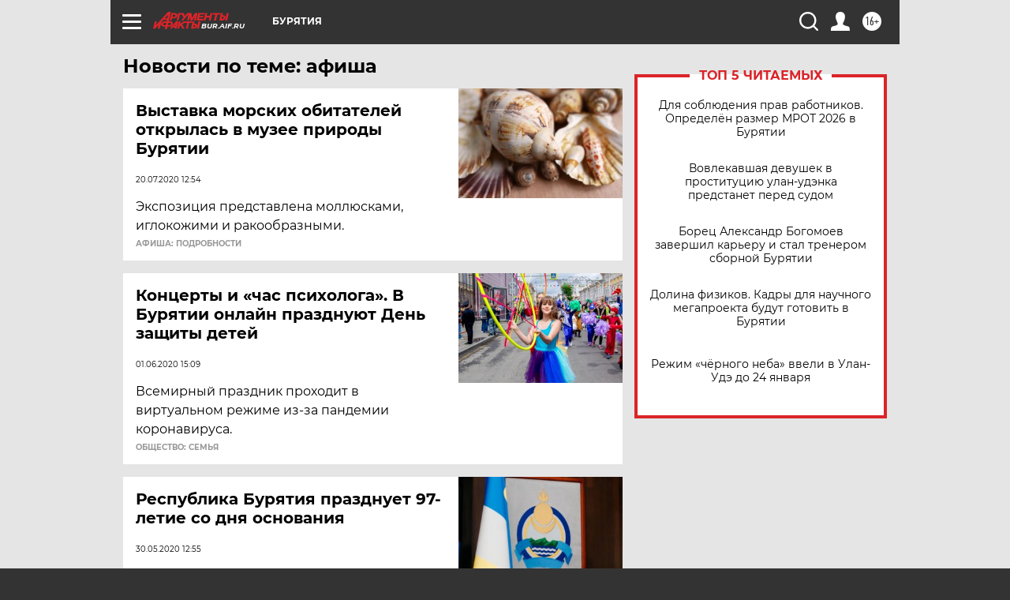

--- FILE ---
content_type: text/html; charset=UTF-8
request_url: https://bur.aif.ru/tag/afisha
body_size: 17793
content:
<!DOCTYPE html>
<!--[if IE 8]><html class="ie8"> <![endif]-->
<!--[if gt IE 8]><!--><html lang="ru"> <!--<![endif]-->
<head>
    <!-- created_at 23-01-2026 14:39:16 -->
    <script>
        window.isIndexPage = 0;
        window.isMobileBrowser = 0;
        window.disableSidebarCut = 1;
        window.bannerDebugMode = 0;
    </script>

                
                                    <meta http-equiv="Content-Type" content="text/html; charset=utf-8" >
<meta name="format-detection" content="telephone=no" >
<meta name="viewport" content="width=device-width, user-scalable=no, initial-scale=1.0, maximum-scale=1.0, minimum-scale=1.0" >
<meta http-equiv="X-UA-Compatible" content="IE=edge,chrome=1" >
<meta name="HandheldFriendly" content="true" >
<meta name="format-detection" content="telephone=no" >
<meta name="theme-color" content="#ffffff" >
<meta name="description" content="афиша — самые актуальные и последние новости сегодня. Будьте в курсе главных свежих новостных событий дня и последнего часа, фото и видео репортажей на сайте Аргументы и Факты." >
<meta name="facebook-domain-verification" content="jiqbwww7rrqnwzjkizob7wrpmgmwq3" >
        <title>афиша — последние новости сегодня | АиФ Бурятия</title>    <link rel="shortcut icon" type="image/x-icon" href="/favicon.ico" />
    <link rel="icon" type="image/svg+xml" href="/favicon.svg">
    
    <link rel="preload" href="/redesign2018/fonts/montserrat-v15-latin-ext_latin_cyrillic-ext_cyrillic-regular.woff2" as="font" type="font/woff2" crossorigin>
    <link rel="preload" href="/redesign2018/fonts/montserrat-v15-latin-ext_latin_cyrillic-ext_cyrillic-italic.woff2" as="font" type="font/woff2" crossorigin>
    <link rel="preload" href="/redesign2018/fonts/montserrat-v15-latin-ext_latin_cyrillic-ext_cyrillic-700.woff2" as="font" type="font/woff2" crossorigin>
    <link rel="preload" href="/redesign2018/fonts/montserrat-v15-latin-ext_latin_cyrillic-ext_cyrillic-700italic.woff2" as="font" type="font/woff2" crossorigin>
    <link rel="preload" href="/redesign2018/fonts/montserrat-v15-latin-ext_latin_cyrillic-ext_cyrillic-800.woff2" as="font" type="font/woff2" crossorigin>
    <link href="https://bur.aif.ru/tag/afisha" rel="canonical" >
<link href="https://bur.aif.ru/redesign2018/css/style.css?5a7" media="all" rel="stylesheet" type="text/css" >
<link href="https://bur.aif.ru/img/icon/apple_touch_icon_57x57.png?5a7" rel="apple-touch-icon" sizes="57x57" >
<link href="https://bur.aif.ru/img/icon/apple_touch_icon_114x114.png?5a7" rel="apple-touch-icon" sizes="114x114" >
<link href="https://bur.aif.ru/img/icon/apple_touch_icon_72x72.png?5a7" rel="apple-touch-icon" sizes="72x72" >
<link href="https://bur.aif.ru/img/icon/apple_touch_icon_144x144.png?5a7" rel="apple-touch-icon" sizes="144x144" >
<link href="https://bur.aif.ru/img/icon/apple-touch-icon.png?5a7" rel="apple-touch-icon" sizes="180x180" >
<link href="https://bur.aif.ru/img/icon/favicon-32x32.png?5a7" rel="icon" type="image/png" sizes="32x32" >
<link href="https://bur.aif.ru/img/icon/favicon-16x16.png?5a7" rel="icon" type="image/png" sizes="16x16" >
<link href="https://bur.aif.ru/img/manifest.json?5a7" rel="manifest" >
<link href="https://bur.aif.ru/img/safari-pinned-tab.svg?5a7" rel="mask-icon" color="#d55b5b" >
<link href="https://ads.betweendigital.com" rel="preconnect" crossorigin="" >
        <script type="text/javascript">
    //<!--
    var isRedesignPage = true;    //-->
</script>
<script type="text/javascript" src="https://bur.aif.ru/js/output/jquery.min.js?5a7"></script>
<script type="text/javascript" src="https://bur.aif.ru/js/output/header_scripts.js?5a7"></script>
<script type="text/javascript">
    //<!--
    var _sf_startpt=(new Date()).getTime()    //-->
</script>
<script type="text/javascript" src="https://yastatic.net/s3/passport-sdk/autofill/v1/sdk-suggest-with-polyfills-latest.js?5a7"></script>
<script type="text/javascript">
    //<!--
    window.YandexAuthParams = {"oauthQueryParams":{"client_id":"b104434ccf5a4638bdfe8a9101264f3c","response_type":"code","redirect_uri":"https:\/\/aif.ru\/oauth\/yandex\/callback"},"tokenPageOrigin":"https:\/\/aif.ru"};    //-->
</script>
<script type="text/javascript">
    //<!--
    function AdFox_getWindowSize() {
    var winWidth,winHeight;
	if( typeof( window.innerWidth ) == 'number' ) {
		//Non-IE
		winWidth = window.innerWidth;
		winHeight = window.innerHeight;
	} else if( document.documentElement && ( document.documentElement.clientWidth || document.documentElement.clientHeight ) ) {
		//IE 6+ in 'standards compliant mode'
		winWidth = document.documentElement.clientWidth;
		winHeight = document.documentElement.clientHeight;
	} else if( document.body && ( document.body.clientWidth || document.body.clientHeight ) ) {
		//IE 4 compatible
		winWidth = document.body.clientWidth;
		winHeight = document.body.clientHeight;
	}
	return {"width":winWidth, "height":winHeight};
}//END function AdFox_getWindowSize

function AdFox_getElementPosition(elemId){
    var elem;
    
    if (document.getElementById) {
		elem = document.getElementById(elemId);
	}
	else if (document.layers) {
		elem = document.elemId;
	}
	else if (document.all) {
		elem = document.all.elemId;
	}
    var w = elem.offsetWidth;
    var h = elem.offsetHeight;	
    var l = 0;
    var t = 0;
	
    while (elem)
    {
        l += elem.offsetLeft;
        t += elem.offsetTop;
        elem = elem.offsetParent;
    }

    return {"left":l, "top":t, "width":w, "height":h};
} //END function AdFox_getElementPosition

function AdFox_getBodyScrollTop(){
	return self.pageYOffset || (document.documentElement && document.documentElement.scrollTop) || (document.body && document.body.scrollTop);
} //END function AdFox_getBodyScrollTop

function AdFox_getBodyScrollLeft(){
	return self.pageXOffset || (document.documentElement && document.documentElement.scrollLeft) || (document.body && document.body.scrollLeft);
}//END function AdFox_getBodyScrollLeft

function AdFox_Scroll(elemId,elemSrc){
   var winPos = AdFox_getWindowSize();
   var winWidth = winPos.width;
   var winHeight = winPos.height;
   var scrollY = AdFox_getBodyScrollTop();
   var scrollX =  AdFox_getBodyScrollLeft();
   var divId = 'AdFox_banner_'+elemId;
   var ltwhPos = AdFox_getElementPosition(divId);
   var lPos = ltwhPos.left;
   var tPos = ltwhPos.top;

   if(scrollY+winHeight+5 >= tPos && scrollX+winWidth+5 >= lPos){
      AdFox_getCodeScript(1,elemId,elemSrc);
	  }else{
	     setTimeout('AdFox_Scroll('+elemId+',"'+elemSrc+'");',100);
	  }
}//End function AdFox_Scroll    //-->
</script>
<script type="text/javascript">
    //<!--
    function AdFox_SetLayerVis(spritename,state){
   document.getElementById(spritename).style.visibility=state;
}

function AdFox_Open(AF_id){
   AdFox_SetLayerVis('AdFox_DivBaseFlash_'+AF_id, "hidden");
   AdFox_SetLayerVis('AdFox_DivOverFlash_'+AF_id, "visible");
}

function AdFox_Close(AF_id){
   AdFox_SetLayerVis('AdFox_DivOverFlash_'+AF_id, "hidden");
   AdFox_SetLayerVis('AdFox_DivBaseFlash_'+AF_id, "visible");
}

function AdFox_getCodeScript(AF_n,AF_id,AF_src){
   var AF_doc;
   if(AF_n<10){
      try{
	     if(document.all && !window.opera){
		    AF_doc = window.frames['AdFox_iframe_'+AF_id].document;
			}else if(document.getElementById){
			         AF_doc = document.getElementById('AdFox_iframe_'+AF_id).contentDocument;
					 }
		 }catch(e){}
    if(AF_doc){
	   AF_doc.write('<scr'+'ipt type="text/javascript" src="'+AF_src+'"><\/scr'+'ipt>');
	   }else{
	      setTimeout('AdFox_getCodeScript('+(++AF_n)+','+AF_id+',"'+AF_src+'");', 100);
		  }
		  }
}

function adfoxSdvigContent(banID, flashWidth, flashHeight){
	var obj = document.getElementById('adfoxBanner'+banID).style;
	if (flashWidth == '100%') obj.width = flashWidth;
	    else obj.width = flashWidth + "px";
	if (flashHeight == '100%') obj.height = flashHeight;
	    else obj.height = flashHeight + "px";
}

function adfoxVisibilityFlash(banName, flashWidth, flashHeight){
    	var obj = document.getElementById(banName).style;
	if (flashWidth == '100%') obj.width = flashWidth;
	    else obj.width = flashWidth + "px";
	if (flashHeight == '100%') obj.height = flashHeight;
	    else obj.height = flashHeight + "px";
}

function adfoxStart(banID, FirShowFlNum, constVisFlashFir, sdvigContent, flash1Width, flash1Height, flash2Width, flash2Height){
	if (FirShowFlNum == 1) adfoxVisibilityFlash('adfoxFlash1'+banID, flash1Width, flash1Height);
	    else if (FirShowFlNum == 2) {
		    adfoxVisibilityFlash('adfoxFlash2'+banID, flash2Width, flash2Height);
	        if (constVisFlashFir == 'yes') adfoxVisibilityFlash('adfoxFlash1'+banID, flash1Width, flash1Height);
		    if (sdvigContent == 'yes') adfoxSdvigContent(banID, flash2Width, flash2Height);
		        else adfoxSdvigContent(banID, flash1Width, flash1Height);
	}
}

function adfoxOpen(banID, constVisFlashFir, sdvigContent, flash2Width, flash2Height){
	var aEventOpenClose = new Image();
	var obj = document.getElementById("aEventOpen"+banID);
	if (obj) aEventOpenClose.src =  obj.title+'&rand='+Math.random()*1000000+'&prb='+Math.random()*1000000;
	adfoxVisibilityFlash('adfoxFlash2'+banID, flash2Width, flash2Height);
	if (constVisFlashFir != 'yes') adfoxVisibilityFlash('adfoxFlash1'+banID, 1, 1);
	if (sdvigContent == 'yes') adfoxSdvigContent(banID, flash2Width, flash2Height);
}


function adfoxClose(banID, constVisFlashFir, sdvigContent, flash1Width, flash1Height){
	var aEventOpenClose = new Image();
	var obj = document.getElementById("aEventClose"+banID);
	if (obj) aEventOpenClose.src =  obj.title+'&rand='+Math.random()*1000000+'&prb='+Math.random()*1000000;
	adfoxVisibilityFlash('adfoxFlash2'+banID, 1, 1);
	if (constVisFlashFir != 'yes') adfoxVisibilityFlash('adfoxFlash1'+banID, flash1Width, flash1Height);
	if (sdvigContent == 'yes') adfoxSdvigContent(banID, flash1Width, flash1Height);
}    //-->
</script>
<script type="text/javascript" async="true" src="https://yandex.ru/ads/system/header-bidding.js?5a7"></script>
<script type="text/javascript" src="https://ad.mail.ru/static/sync-loader.js?5a7"></script>
<script type="text/javascript" async="true" src="https://cdn.skcrtxr.com/roxot-wrapper/js/roxot-manager.js?pid=42c21743-edce-4460-a03e-02dbaef8f162"></script>
<script type="text/javascript" src="https://cdn-rtb.sape.ru/js/uids.js?5a7"></script>
<script type="text/javascript">
    //<!--
        var adfoxBiddersMap = {
    "betweenDigital": "816043",
 "mediasniper": "2218745",
    "myTarget": "810102",
 "buzzoola": "1096246",
 "adfox_roden-media": "3373170",
    "videonow": "2966090", 
 "adfox_adsmart": "1463295",
  "Gnezdo": "3123512",
    "roxot": "3196121",
 "astralab": "2486209",
  "getintent": "3186204",
 "sape": "2758269",
 "adwile": "2733112",
 "hybrid": "2809332"
};
var syncid = window.rb_sync.id;
	  var biddersCpmAdjustmentMap = {
      'adfox_adsmart': 0.6,
	  'Gnezdo': 0.8,
	  'adwile': 0.8
  };

if (window.innerWidth >= 1024) {
var adUnits = [{
        "code": "adfox_153825256063495017",
  "sizes": [[300, 600], [240,400]],
        "bids": [{
                "bidder": "betweenDigital",
                "params": {
                    "placementId": "3235886"
                }
            },{
                "bidder": "myTarget",
                "params": {
                    "placementId": "555209",
"sendTargetRef": "true",
"additional": {
"fpid": syncid
}			
                }
            },{
                "bidder": "hybrid",
                "params": {
                    "placementId": "6582bbf77bc72f59c8b22f65"
                }
            },{
                "bidder": "buzzoola",
                "params": {
                    "placementId": "1252803"
                }
            },{
                "bidder": "videonow",
                "params": {
                    "placementId": "8503533"
                }
            },{
                    "bidder": "adfox_adsmart",
                    "params": {
						p1: 'cqguf',
						p2: 'hhro'
					}
            },{
                    "bidder": "roxot",
                    "params": {
						placementId: '2027d57b-1cff-4693-9a3c-7fe57b3bcd1f',
						sendTargetRef: true
					}
            },{
                    "bidder": "mediasniper",
                    "params": {
						"placementId": "4417"
					}
            },{
                    "bidder": "Gnezdo",
                    "params": {
						"placementId": "354318"
					}
            },{
                    "bidder": "getintent",
                    "params": {
						"placementId": "215_V_aif.ru_D_Top_300x600"
					}
            },{
                    "bidder": "adfox_roden-media",
                    "params": {
						p1: "dilmj",
						p2: "emwl"
					}
            },{
                    "bidder": "astralab",
                    "params": {
						"placementId": "642ad3a28528b410c4990932"
					}
            }
        ]
    },{
        "code": "adfox_150719646019463024",
		"sizes": [[640,480], [640,360]],
        "bids": [{
                "bidder": "adfox_adsmart",
                    "params": {
						p1: 'cmqsb',
						p2: 'ul'
					}
            },{
                "bidder": "sape",
                "params": {
                    "placementId": "872427",
					additional: {
                       sapeFpUids: window.sapeRrbFpUids || []
                   }				
                }
            },{
                "bidder": "roxot",
                "params": {
                    placementId: '2b61dd56-9c9f-4c45-a5f5-98dd5234b8a1',
					sendTargetRef: true
                }
            },{
                "bidder": "getintent",
                "params": {
                    "placementId": "215_V_aif.ru_D_AfterArticle_640х480"
                }
            }
        ]
    },{
        "code": "adfox_149010055036832877",
		"sizes": [[970,250]],
		"bids": [{
                    "bidder": "adfox_roden-media",
                    "params": {
						p1: 'dilmi',
						p2: 'hfln'
					}
            },{
                    "bidder": "buzzoola",
                    "params": {
						"placementId": "1252804"
					}
            },{
                    "bidder": "getintent",
                    "params": {
						"placementId": "215_V_aif.ru_D_Billboard_970x250"
					}
            },{
                "bidder": "astralab",
                "params": {
                    "placementId": "67bf071f4e6965fa7b30fea3"
                }
            },{
                    "bidder": "hybrid",
                    "params": {
						"placementId": "6582bbf77bc72f59c8b22f66"
					}
            },{
                    "bidder": "myTarget",
                    "params": {
						"placementId": "1462991",
"sendTargetRef": "true",
"additional": {
"fpid": syncid
}			
					}
            }			           
        ]        
    },{
        "code": "adfox_149874332414246474",
		"sizes": [[640,360], [300,250], [640,480]],
		"codeType": "combo",
		"bids": [{
                "bidder": "mediasniper",
                "params": {
                    "placementId": "4419"
                }
            },{
                "bidder": "buzzoola",
                "params": {
                    "placementId": "1220692"
                }
            },{
                "bidder": "astralab",
                "params": {
                    "placementId": "66fd25eab13381b469ae4b39"
                }
            },
			{
                    "bidder": "betweenDigital",
                    "params": {
						"placementId": "4502825"
					}
            }
			           
        ]        
    },{
        "code": "adfox_149848658878716687",
		"sizes": [[300,600], [240,400]],
        "bids": [{
                "bidder": "betweenDigital",
                "params": {
                    "placementId": "3377360"
                }
            },{
                "bidder": "roxot",
                "params": {
                    placementId: 'fdaba944-bdaa-4c63-9dd3-af12fc6afbf8',
					sendTargetRef: true
                }
            },{
                "bidder": "sape",
                "params": {
                    "placementId": "872425",
					additional: {
                       sapeFpUids: window.sapeRrbFpUids || []
                   }
                }
            },{
                "bidder": "adwile",
                "params": {
                    "placementId": "27990"
                }
            }
        ]        
    }
],
	syncPixels = [{
    bidder: 'hybrid',
    pixels: [
    "https://www.tns-counter.ru/V13a****idsh_ad/ru/CP1251/tmsec=idsh_dis/",
    "https://www.tns-counter.ru/V13a****idsh_vid/ru/CP1251/tmsec=idsh_aifru-hbrdis/",
    "https://mc.yandex.ru/watch/66716692?page-url=aifru%3Futm_source=dis_hybrid_default%26utm_medium=%26utm_campaign=%26utm_content=%26utm_term=&page-ref="+window.location.href
]
  }
  ];
} else if (window.innerWidth < 1024) {
var adUnits = [{
        "code": "adfox_14987283079885683",
		"sizes": [[300,250], [300,240]],
        "bids": [{
                "bidder": "betweenDigital",
                "params": {
                    "placementId": "2492448"
                }
            },{
                "bidder": "myTarget",
                "params": {
                    "placementId": "226830",
"sendTargetRef": "true",
"additional": {
"fpid": syncid
}			
                }
            },{
                "bidder": "hybrid",
                "params": {
                    "placementId": "6582bbf77bc72f59c8b22f64"
                }
            },{
                "bidder": "mediasniper",
                "params": {
                    "placementId": "4418"
                }
            },{
                "bidder": "buzzoola",
                "params": {
                    "placementId": "563787"
                }
            },{
                "bidder": "roxot",
                "params": {
                    placementId: '20bce8ad-3a5e-435a-964f-47be17e201cf',
					sendTargetRef: true
                }
            },{
                "bidder": "videonow",
                "params": {
                    "placementId": "2577490"
                }
            },{
                "bidder": "adfox_adsmart",
                    "params": {
						p1: 'cqmbg',
						p2: 'ul'
					}
            },{
                    "bidder": "Gnezdo",
                    "params": {
						"placementId": "354316"
					}
            },{
                    "bidder": "getintent",
                    "params": {
						"placementId": "215_V_aif.ru_M_Top_300x250"
					}
            },{
                    "bidder": "adfox_roden-media",
                    "params": {
						p1: "dilmx",
						p2: "hbts"
					}
            },{
                "bidder": "astralab",
                "params": {
                    "placementId": "642ad47d8528b410c4990933"
                }
            }			
        ]        
    },{
        "code": "adfox_153545578261291257",
		"bids": [{
                    "bidder": "sape",
                    "params": {
						"placementId": "872426",
					additional: {
                       sapeFpUids: window.sapeRrbFpUids || []
                   }
					}
            },{
                    "bidder": "roxot",
                    "params": {
						placementId: 'eb2ebb9c-1e7e-4c80-bef7-1e93debf197c',
						sendTargetRef: true
					}
            }
			           
        ]        
    },{
        "code": "adfox_165346609120174064",
		"sizes": [[320,100]],
		"bids": [            
            		{
                    "bidder": "buzzoola",
                    "params": {
						"placementId": "1252806"
					}
            },{
                    "bidder": "getintent",
                    "params": {
						"placementId": "215_V_aif.ru_M_FloorAd_320x100"
					}
            }
			           
        ]        
    },{
        "code": "adfox_155956315896226671",
		"bids": [            
            		{
                    "bidder": "buzzoola",
                    "params": {
						"placementId": "1252805"
					}
            },{
                    "bidder": "sape",
                    "params": {
						"placementId": "887956",
					additional: {
                       sapeFpUids: window.sapeRrbFpUids || []
                   }
					}
            },{
                    "bidder": "myTarget",
                    "params": {
						"placementId": "821424",
"sendTargetRef": "true",
"additional": {
"fpid": syncid
}			
					}
            }
			           
        ]        
    },{
        "code": "adfox_149874332414246474",
		"sizes": [[640,360], [300,250], [640,480]],
		"codeType": "combo",
		"bids": [{
                "bidder": "adfox_roden-media",
                "params": {
					p1: 'dilmk',
					p2: 'hfiu'
				}
            },{
                "bidder": "mediasniper",
                "params": {
                    "placementId": "4419"
                }
            },{
                "bidder": "roxot",
                "params": {
                    placementId: 'ba25b33d-cd61-4c90-8035-ea7d66f011c6',
					sendTargetRef: true
                }
            },{
                "bidder": "adwile",
                "params": {
                    "placementId": "27991"
                }
            },{
                    "bidder": "Gnezdo",
                    "params": {
						"placementId": "354317"
					}
            },{
                    "bidder": "getintent",
                    "params": {
						"placementId": "215_V_aif.ru_M_Comboblock_300x250"
					}
            },{
                    "bidder": "astralab",
                    "params": {
						"placementId": "66fd260fb13381b469ae4b3f"
					}
            },{
                    "bidder": "betweenDigital",
                    "params": {
						"placementId": "4502825"
					}
            }
			]        
    }
],
	syncPixels = [
  {
    bidder: 'hybrid',
    pixels: [
    "https://www.tns-counter.ru/V13a****idsh_ad/ru/CP1251/tmsec=idsh_mob/",
    "https://www.tns-counter.ru/V13a****idsh_vid/ru/CP1251/tmsec=idsh_aifru-hbrmob/",
    "https://mc.yandex.ru/watch/66716692?page-url=aifru%3Futm_source=mob_hybrid_default%26utm_medium=%26utm_campaign=%26utm_content=%26utm_term=&page-ref="+window.location.href
]
  }
  ];
}
var userTimeout = 1500;
window.YaHeaderBiddingSettings = {
    biddersMap: adfoxBiddersMap,
	biddersCpmAdjustmentMap: biddersCpmAdjustmentMap,
    adUnits: adUnits,
    timeout: userTimeout,
    syncPixels: syncPixels	
};    //-->
</script>
<script type="text/javascript">
    //<!--
    window.yaContextCb = window.yaContextCb || []    //-->
</script>
<script type="text/javascript" async="true" src="https://yandex.ru/ads/system/context.js?5a7"></script>
<script type="text/javascript">
    //<!--
    window.EventObserver = {
    observers: {},

    subscribe: function (name, fn) {
        if (!this.observers.hasOwnProperty(name)) {
            this.observers[name] = [];
        }
        this.observers[name].push(fn)
    },
    
    unsubscribe: function (name, fn) {
        if (!this.observers.hasOwnProperty(name)) {
            return;
        }
        this.observers[name] = this.observers[name].filter(function (subscriber) {
            return subscriber !== fn
        })
    },
    
    broadcast: function (name, data) {
        if (!this.observers.hasOwnProperty(name)) {
            return;
        }
        this.observers[name].forEach(function (subscriber) {
            return subscriber(data)
        })
    }
};    //-->
</script>    
    <script>
  var adcm_config ={
    id:1064,
    platformId: 64,
    init: function () {
      window.adcm.call();
    }
  };
</script>
<script src="https://tag.digitaltarget.ru/adcm.js" async></script>    <meta name="google-site-verification" content="alIAYJbMuf9iHvwRUKs7zwT1OsmeUiqHPGqnnH_7hdQ" /><meta name="zen-verification" content="DhL9Yehk2hYUOpk2XKKlrpqNETuJhDIPMrwjPv0omWxNEYkNHo3DPhWC8QfuYNrI" />    <link rel="stylesheet" type="text/css" media="print" href="https://bur.aif.ru/redesign2018/css/print.css?5a7" />
    <base href=""/>
</head><body class="region__bur ">
<div class="overlay"></div>
<!-- Rating@Mail.ru counter -->
<script type="text/javascript">
var _tmr = window._tmr || (window._tmr = []);
_tmr.push({id: "59428", type: "pageView", start: (new Date()).getTime()});
(function (d, w, id) {
  if (d.getElementById(id)) return;
  var ts = d.createElement("script"); ts.type = "text/javascript"; ts.async = true; ts.id = id;
  ts.src = "https://top-fwz1.mail.ru/js/code.js";
  var f = function () {var s = d.getElementsByTagName("script")[0]; s.parentNode.insertBefore(ts, s);};
  if (w.opera == "[object Opera]") { d.addEventListener("DOMContentLoaded", f, false); } else { f(); }
})(document, window, "topmailru-code");
</script><noscript><div>
<img src="https://top-fwz1.mail.ru/counter?id=59428;js=na" style="border:0;position:absolute;left:-9999px;" alt="Top.Mail.Ru" />
</div></noscript>
<!-- //Rating@Mail.ru counter -->



<div class="container" id="container">
    
        <noindex><div class="adv_content bp__body_first adwrapper"><div class="banner_params hide" data-params="{&quot;id&quot;:4921,&quot;num&quot;:1,&quot;place&quot;:&quot;body_first&quot;}"></div>
<!--AdFox START-->
<!--aif_direct-->
<!--Площадка: AIF_fullscreen /  / -->
<!--Тип баннера: FullScreen-->
<!--Расположение: <верх страницы>-->
<div id="adfox_150417328041091508"></div>
<script>     
    window.yaContextCb.push(()=>{
    Ya.adfoxCode.create({
        ownerId: 249933,
        containerId: 'adfox_150417328041091508',
        params: {
            pp: 'g',
            ps: 'cnul',
            p2: 'fptu',
            puid1: ''
        }
    }); 
}); 
</script></div></noindex>
        
        <!--баннер над шапкой--->
                <div class="banner_box">
            <div class="main_banner">
                            </div>
        </div>
                <!--//баннер  над шапкой--->

    <script>
	currentUser = new User();
</script>

<header class="header">
    <div class="count_box_nodisplay">
    <div class="couter_block"><!--LiveInternet counter-->
<script type="text/javascript"><!--
document.write("<img src='https://counter.yadro.ru//hit;AIF?r"+escape(document.referrer)+((typeof(screen)=="undefined")?"":";s"+screen.width+"*"+screen.height+"*"+(screen.colorDepth?screen.colorDepth:screen.pixelDepth))+";u"+escape(document.URL)+";h"+escape(document.title.substring(0,80))+";"+Math.random()+"' width=1 height=1 alt=''>");
//--></script><!--/LiveInternet--></div></div>    <div class="topline">
    <a href="#" class="burger openCloser">
        <div class="burger__wrapper">
            <span class="burger__line"></span>
            <span class="burger__line"></span>
            <span class="burger__line"></span>
        </div>
    </a>

    
    <a href="/" class="logo_box">
                <img width="96" height="22" src="https://bur.aif.ru/redesign2018/img/logo.svg?5a7" alt="Аргументы и Факты">
        <div class="region_url">
            bur.aif.ru        </div>
            </a>
    <div itemscope itemtype="http://schema.org/Organization" class="schema_org">
        <img itemprop="logo" src="https://bur.aif.ru/redesign2018/img/logo.svg?5a7" />
        <a itemprop="url" href="/"></a>
        <meta itemprop="name" content="АО «Аргументы и Факты»" />
        <div itemprop="address" itemscope itemtype="http://schema.org/PostalAddress">
            <meta itemprop="postalCode" content="101000" />
            <meta itemprop="addressLocality" content="Москва" />
            <meta itemprop="streetAddress" content="ул. Мясницкая, д. 42"/>
            <meta itemprop="addressCountry" content="RU"/>
            <a itemprop="telephone" href="tel:+74956465757">+7 (495) 646 57 57</a>
        </div>
    </div>
    <div class="age16 age16_topline">16+</div>
    <a href="#" class="region regionOpenCloser">
        <img width="19" height="25" src="https://bur.aif.ru/redesign2018/img/location.svg?5a7"><span>Бурятия</span>
    </a>
    <div class="topline__slot">
             </div>

    <!--a class="topline__hashtag" href="https://aif.ru/health/coronavirus/?utm_medium=header&utm_content=covid&utm_source=aif">#остаемсядома</a-->
    <div class="auth_user_status_js">
        <a href="#" class="user auth_link_login_js auth_open_js"><img width="24" height="24" src="https://bur.aif.ru/redesign2018/img/user_ico.svg?5a7"></a>
        <a href="/profile" class="user auth_link_profile_js" style="display: none"><img width="24" height="24" src="https://bur.aif.ru/redesign2018/img/user_ico.svg?5a7"></a>
    </div>
    <div class="search_box">
        <a href="#" class="search_ico searchOpener">
            <img width="24" height="24" src="https://bur.aif.ru/redesign2018/img/search_ico.svg?5a7">
        </a>
        <div class="search_input">
            <form action="/search" id="search_form1">
                <input type="text" name="text" maxlength="50"/>
            </form>
        </div>
    </div>
</div>

<div class="fixed_menu topline">
    <div class="cont_center">
        <a href="#" class="burger openCloser">
            <div class="burger__wrapper">
                <span class="burger__line"></span>
                <span class="burger__line"></span>
                <span class="burger__line"></span>
            </div>
        </a>
        <a href="/" class="logo_box">
                        <img width="96" height="22" src="https://bur.aif.ru/redesign2018/img/logo.svg?5a7" alt="Аргументы и Факты">
            <div class="region_url">
                bur.aif.ru            </div>
                    </a>
        <div class="age16 age16_topline">16+</div>
        <a href="/" class="region regionOpenCloser">
            <img width="19" height="25" src="https://bur.aif.ru/redesign2018/img/location.svg?5a7">
            <span>Бурятия</span>
        </a>
        <div class="topline__slot">
                    </div>

        <!--a class="topline__hashtag" href="https://aif.ru/health/coronavirus/?utm_medium=header&utm_content=covid&utm_source=aif">#остаемсядома</a-->
        <div class="auth_user_status_js">
            <a href="#" class="user auth_link_login_js auth_open_js"><img width="24" height="24" src="https://bur.aif.ru/redesign2018/img/user_ico.svg?5a7"></a>
            <a href="/profile" class="user auth_link_profile_js" style="display: none"><img width="24" height="24" src="https://bur.aif.ru/redesign2018/img/user_ico.svg?5a7"></a>
        </div>
        <div class="search_box">
            <a href="#" class="search_ico searchOpener">
                <img width="24" height="24" src="https://bur.aif.ru/redesign2018/img/search_ico.svg?5a7">
            </a>
            <div class="search_input">
                <form action="/search">
                    <input type="text" name="text" maxlength="50" >
                </form>
            </div>
        </div>
    </div>
</div>    <div class="regions_box">
    <nav class="cont_center">
        <ul class="regions">
            <li><a href="https://aif.ru?from_menu=1">ФЕДЕРАЛЬНЫЙ</a></li>
            <li><a href="https://spb.aif.ru">САНКТ-ПЕТЕРБУРГ</a></li>

            
                                    <li><a href="https://adigea.aif.ru">Адыгея</a></li>
                
            
                                    <li><a href="https://arh.aif.ru">Архангельск</a></li>
                
            
                
            
                
            
                                    <li><a href="https://astrakhan.aif.ru">Астрахань</a></li>
                
            
                                    <li><a href="https://altai.aif.ru">Барнаул</a></li>
                
            
                                    <li><a href="https://aif.by">Беларусь</a></li>
                
            
                                    <li><a href="https://bel.aif.ru">Белгород</a></li>
                
            
                
            
                                    <li><a href="https://bryansk.aif.ru">Брянск</a></li>
                
            
                                    <li><a href="https://bur.aif.ru">Бурятия</a></li>
                
            
                                    <li><a href="https://vl.aif.ru">Владивосток</a></li>
                
            
                                    <li><a href="https://vlad.aif.ru">Владимир</a></li>
                
            
                                    <li><a href="https://vlg.aif.ru">Волгоград</a></li>
                
            
                                    <li><a href="https://vologda.aif.ru">Вологда</a></li>
                
            
                                    <li><a href="https://vrn.aif.ru">Воронеж</a></li>
                
            
                
            
                                    <li><a href="https://dag.aif.ru">Дагестан</a></li>
                
            
                
            
                                    <li><a href="https://ivanovo.aif.ru">Иваново</a></li>
                
            
                                    <li><a href="https://irk.aif.ru">Иркутск</a></li>
                
            
                                    <li><a href="https://kazan.aif.ru">Казань</a></li>
                
            
                                    <li><a href="https://kzaif.kz">Казахстан</a></li>
                
            
                
            
                                    <li><a href="https://klg.aif.ru">Калининград</a></li>
                
            
                
            
                                    <li><a href="https://kaluga.aif.ru">Калуга</a></li>
                
            
                                    <li><a href="https://kamchatka.aif.ru">Камчатка</a></li>
                
            
                
            
                                    <li><a href="https://karel.aif.ru">Карелия</a></li>
                
            
                                    <li><a href="https://kirov.aif.ru">Киров</a></li>
                
            
                                    <li><a href="https://komi.aif.ru">Коми</a></li>
                
            
                                    <li><a href="https://kostroma.aif.ru">Кострома</a></li>
                
            
                                    <li><a href="https://kuban.aif.ru">Краснодар</a></li>
                
            
                                    <li><a href="https://krsk.aif.ru">Красноярск</a></li>
                
            
                                    <li><a href="https://krym.aif.ru">Крым</a></li>
                
            
                                    <li><a href="https://kuzbass.aif.ru">Кузбасс</a></li>
                
            
                
            
                
            
                                    <li><a href="https://aif.kg">Кыргызстан</a></li>
                
            
                                    <li><a href="https://mar.aif.ru">Марий Эл</a></li>
                
            
                                    <li><a href="https://saransk.aif.ru">Мордовия</a></li>
                
            
                                    <li><a href="https://murmansk.aif.ru">Мурманск</a></li>
                
            
                
            
                                    <li><a href="https://nn.aif.ru">Нижний Новгород</a></li>
                
            
                                    <li><a href="https://nsk.aif.ru">Новосибирск</a></li>
                
            
                
            
                                    <li><a href="https://omsk.aif.ru">Омск</a></li>
                
            
                                    <li><a href="https://oren.aif.ru">Оренбург</a></li>
                
            
                                    <li><a href="https://penza.aif.ru">Пенза</a></li>
                
            
                                    <li><a href="https://perm.aif.ru">Пермь</a></li>
                
            
                                    <li><a href="https://pskov.aif.ru">Псков</a></li>
                
            
                                    <li><a href="https://rostov.aif.ru">Ростов-на-Дону</a></li>
                
            
                                    <li><a href="https://rzn.aif.ru">Рязань</a></li>
                
            
                                    <li><a href="https://samara.aif.ru">Самара</a></li>
                
            
                
            
                                    <li><a href="https://saratov.aif.ru">Саратов</a></li>
                
            
                                    <li><a href="https://sakhalin.aif.ru">Сахалин</a></li>
                
            
                
            
                                    <li><a href="https://smol.aif.ru">Смоленск</a></li>
                
            
                
            
                                    <li><a href="https://stav.aif.ru">Ставрополь</a></li>
                
            
                
            
                                    <li><a href="https://tver.aif.ru">Тверь</a></li>
                
            
                                    <li><a href="https://tlt.aif.ru">Тольятти</a></li>
                
            
                                    <li><a href="https://tomsk.aif.ru">Томск</a></li>
                
            
                                    <li><a href="https://tula.aif.ru">Тула</a></li>
                
            
                                    <li><a href="https://tmn.aif.ru">Тюмень</a></li>
                
            
                                    <li><a href="https://udm.aif.ru">Удмуртия</a></li>
                
            
                
            
                                    <li><a href="https://ul.aif.ru">Ульяновск</a></li>
                
            
                                    <li><a href="https://ural.aif.ru">Урал</a></li>
                
            
                                    <li><a href="https://ufa.aif.ru">Уфа</a></li>
                
            
                
            
                
            
                                    <li><a href="https://hab.aif.ru">Хабаровск</a></li>
                
            
                
            
                                    <li><a href="https://chv.aif.ru">Чебоксары</a></li>
                
            
                                    <li><a href="https://chel.aif.ru">Челябинск</a></li>
                
            
                                    <li><a href="https://chr.aif.ru">Черноземье</a></li>
                
            
                                    <li><a href="https://chita.aif.ru">Чита</a></li>
                
            
                                    <li><a href="https://ugra.aif.ru">Югра</a></li>
                
            
                                    <li><a href="https://yakutia.aif.ru">Якутия</a></li>
                
            
                                    <li><a href="https://yamal.aif.ru">Ямал</a></li>
                
            
                                    <li><a href="https://yar.aif.ru">Ярославль</a></li>
                
                    </ul>
    </nav>
</div>    <div class="top_menu_box">
    <div class="cont_center">
        <nav class="top_menu main_menu_wrapper_js">
                            <ul class="main_menu main_menu_js" id="rubrics">
                                    <li  class="menuItem top_level_item_js">

        <a  href="https://bur.aif.ru/news" title="НОВОСТИ" id="custommenu-10339">НОВОСТИ</a>
    
    </li>                                                <li  class="menuItem top_level_item_js">

        <span  title="Спецпроекты">Спецпроекты</span>
    
            <div class="subrubrics_box submenu_js">
            <ul>
                                                            <li  class="menuItem">

        <a  href="http://dobroe.aif.ru/" title="«АиФ. Доброе сердце»" id="custommenu-9836">«АиФ. Доброе сердце»</a>
    
    </li>                                                                                <li  class="menuItem">

        <a  href="http://warletters.aif.ru/" title="Письма на фронт" id="custommenu-9838">Письма на фронт</a>
    
    </li>                                                                                <li  class="menuItem">

        <a  href="https://aif.ru/static/1965080" title="Детская книга войны" id="custommenu-9839">Детская книга войны</a>
    
    </li>                                                                                <li  class="menuItem">

        <a  href="https://bur.aif.ru/specialproject-instruksiya-sbp/" title="Как вернуть 20% за билет на автобус" id="custommenu-11439">Как вернуть 20% за билет на автобус</a>
    
    </li>                                                                                <li  class="menuItem">

        <a  href="https://aif.ru/special" title="Все спецпроекты" id="custommenu-10359">Все спецпроекты</a>
    
    </li>                                                </ul>
        </div>
    </li>                                                <li  data-rubric_id="7183" class="menuItem top_level_item_js">

        <a  href="/incidents" title="ПРОИСШЕСТВИЯ" id="custommenu-9853">ПРОИСШЕСТВИЯ</a>
    
            <div class="subrubrics_box submenu_js">
            <ul>
                                                            <li  data-rubric_id="7184" class="menuItem">

        <a  href="/incidents/details" title="События" id="custommenu-9878">События</a>
    
    </li>                                                                                <li  data-rubric_id="7186" class="menuItem">

        <a  href="/incidents/fire" title="Пожар" id="custommenu-9880">Пожар</a>
    
    </li>                                                                                <li  data-rubric_id="7185" class="menuItem">

        <a  href="/incidents/crash" title="ДТП" id="custommenu-9879">ДТП</a>
    
    </li>                                                                                <li  data-rubric_id="7187" class="menuItem">

        <a  href="/incidents/scene" title="Криминал" id="custommenu-9881">Криминал</a>
    
    </li>                                                </ul>
        </div>
    </li>                                                <li  class="menuItem top_level_item_js">

        <a  href="https://bur.aif.ru/auto" title="АВТОМОБИЛИ" id="custommenu-10324">АВТОМОБИЛИ</a>
    
            <div class="subrubrics_box submenu_js">
            <ul>
                                                            <li  class="menuItem">

        <a  href="https://bur.aif.ru/auto/details" title="Транспорт" id="custommenu-10325">Транспорт</a>
    
    </li>                                                </ul>
        </div>
    </li>                                                                    <li  data-rubric_id="7156" class="menuItem top_level_item_js">

        <a  href="/politic" title="ПОЛИТИКА" id="custommenu-9845">ПОЛИТИКА</a>
    
            <div class="subrubrics_box submenu_js">
            <ul>
                                                            <li  data-rubric_id="7157" class="menuItem">

        <a  href="/politic/gover" title="Власть" id="custommenu-9864">Власть</a>
    
    </li>                                                                                <li  data-rubric_id="7158" class="menuItem">

        <a  href="/politic/person" title="Персона" id="custommenu-9865">Персона</a>
    
    </li>                                                </ul>
        </div>
    </li>                                                <li  data-rubric_id="7151" class="menuItem top_level_item_js">

        <a  href="/society" title="ОБЩЕСТВО" id="custommenu-9844">ОБЩЕСТВО</a>
    
            <div class="subrubrics_box submenu_js">
            <ul>
                                                            <li  data-rubric_id="7152" class="menuItem">

        <a  href="/society/persona" title="Люди" id="custommenu-9862">Люди</a>
    
    </li>                                                                                <li  data-rubric_id="7153" class="menuItem">

        <a  href="/society/details" title="События" id="custommenu-9863">События</a>
    
    </li>                                                                                <li  data-rubric_id="7154" class="menuItem">

        <a  href="/society/jkh" title="ЖКХ" id="custommenu-9875">ЖКХ</a>
    
    </li>                                                </ul>
        </div>
    </li>                                                <li  data-rubric_id="7159" class="menuItem top_level_item_js">

        <a  href="/culture" title="КУЛЬТУРА" id="custommenu-9846">КУЛЬТУРА</a>
    
            <div class="subrubrics_box submenu_js">
            <ul>
                                                            <li  data-rubric_id="7160" class="menuItem">

        <a  href="/culture/art" title="Искусство" id="custommenu-9866">Искусство</a>
    
    </li>                                                                                <li  data-rubric_id="7161" class="menuItem">

        <a  href="/culture/events" title="События" id="custommenu-9867">События</a>
    
    </li>                                                </ul>
        </div>
    </li>                                                <li  data-rubric_id="7169" class="menuItem top_level_item_js">

        <a  href="/sport" title="СПОРТ" id="custommenu-9848">СПОРТ</a>
    
            <div class="subrubrics_box submenu_js">
            <ul>
                                                            <li  data-rubric_id="7170" class="menuItem">

        <a  href="/sport/persona" title="Люди" id="custommenu-9869">Люди</a>
    
    </li>                                                                                <li  data-rubric_id="7171" class="menuItem">

        <a  href="/sport/details" title="События" id="custommenu-9870">События</a>
    
    </li>                                                                                <li  data-rubric_id="7172" class="menuItem">

        <a  href="/sport/football" title="Футбол" id="custommenu-9877">Футбол</a>
    
    </li>                                                </ul>
        </div>
    </li>                                                <li  data-rubric_id="7167" class="menuItem top_level_item_js">

        <a  href="/health" title="ЗДОРОВЬЕ" id="custommenu-9847">ЗДОРОВЬЕ</a>
    
            <div class="subrubrics_box submenu_js">
            <ul>
                                                            <li  data-rubric_id="7168" class="menuItem">

        <a  href="/health/med" title="Медицина" id="custommenu-9868">Медицина</a>
    
    </li>                                                </ul>
        </div>
    </li>                        </ul>

            <ul id="projects" class="specprojects static_submenu_js"></ul>
            <div class="right_box">
                <div class="fresh_number">
    <h3>Свежий номер</h3>
    <a href="/gazeta/number/59181" class="number_box">
                    <img loading="lazy" src="https://aif-s3.aif.ru/images/044/542/8be56c88711aca8900bf201e8f9b1470.webp" width="91" height="120">
                <div class="text">
            № 52. 24/12/2025 <br /> АиФ в Бурятии        </div>
    </a>
</div>
<div class="links_box">
    <a href="/gazeta">Издания</a>
</div>
                <div class="sharings_box">
    <span>АиФ в социальных сетях</span>
    <ul class="soc">
                <li>
        <a href="https://vk.com/bur_aif_ru" rel="nofollow" target="_blank">
            <img src="https://aif.ru/redesign2018/img/sharings/vk.svg">
        </a>
    </li>
            <li>
            <a class="rss_button_black" href="/rss/all.php" target="_blank">
                <img src="https://bur.aif.ru/redesign2018/img/sharings/waflya.svg?5a7" />
            </a>
        </li>
                <li>
        <a href="https://itunes.apple.com/ru/app/argumenty-i-fakty/id333210003?mt=8" rel="nofollow" target="_blank">
            <img src="https://aif.ru/redesign2018/img/sharings/apple.svg">
        </a>
    </li>
        <li>
        <a href="https://play.google.com/store/apps/details?id=ru.mobifactor.aifnews" rel="nofollow" target="_blank">
            <img src="https://aif.ru/redesign2018/img/sharings/androd.svg">
        </a>
    </li>
    </ul>
</div>
            </div>
        </nav>
    </div>
</div></header>            	<div class="content_containers_wrapper_js">
        <div class="content_body  content_container_js">
            <div class="content">
                                <div class="title_box">
    <h1>Новости по теме: афиша</h1>
</div>
<section class="article_list content_list_js">
        
<div class="list_item" data-item-id="3267620">
            <a href="https://bur.aif.ru/afisha/afisha_details/vystavka_morskih_obitateley_otkrylas_v_muzee_prirody_buryatii" class="img_box no_title_element_js">
            <img loading="lazy" title="" src="https://aif-s3.aif.ru/images/020/755/2886d90ce4f5d7dcaf6a182f1fd87fd3.jpg" />
        </a>
    
    <div class="text_box_only_title title_element_js">
        <div class="box_info">
            <a href="https://bur.aif.ru/afisha/afisha_details/vystavka_morskih_obitateley_otkrylas_v_muzee_prirody_buryatii"><span class="item_text__title">Выставка морских обитателей открылась в музее природы Бурятии</span></a>
        </div>
    </div>

    <div class="text_box no_title_element_js">
        <div class="box_info">
            <a href="https://bur.aif.ru/afisha/afisha_details/vystavka_morskih_obitateley_otkrylas_v_muzee_prirody_buryatii"><span class="item_text__title">Выставка морских обитателей открылась в музее природы Бурятии</span></a>
            <span class="text_box__date">20.07.2020 12:54</span>
        </div>
        <span>Экспозиция представлена моллюсками, иглокожими и ракообразными.</span>
    </div>

            <a href="https://bur.aif.ru/afisha/afisha_details" class="rubric_link no_title_element_js">АФИША: Подробности</a>
    </div>
<div class="list_item" data-item-id="3214576">
            <a href="https://bur.aif.ru/society/family/koncerty_i_chas_psihologa_v_buryatii_onlayn_prazdnuyut_den_zashchity_detey" class="img_box no_title_element_js">
            <img loading="lazy" title="Самые маленькие смогут познакомиться с бурятским фольклором, а дети постарше - проверить свои знания безопасности в онлайн-викторине." src="https://aif-s3.aif.ru/images/020/295/c76067dfa238a5c5935469b8e0856df8.jpg" />
        </a>
    
    <div class="text_box_only_title title_element_js">
        <div class="box_info">
            <a href="https://bur.aif.ru/society/family/koncerty_i_chas_psihologa_v_buryatii_onlayn_prazdnuyut_den_zashchity_detey"><span class="item_text__title">Концерты и «час психолога». В Бурятии онлайн празднуют День защиты детей</span></a>
        </div>
    </div>

    <div class="text_box no_title_element_js">
        <div class="box_info">
            <a href="https://bur.aif.ru/society/family/koncerty_i_chas_psihologa_v_buryatii_onlayn_prazdnuyut_den_zashchity_detey"><span class="item_text__title">Концерты и «час психолога». В Бурятии онлайн празднуют День защиты детей</span></a>
            <span class="text_box__date">01.06.2020 15:09</span>
        </div>
        <span>Всемирный праздник проходит в виртуальном режиме из-за пандемии коронавируса.</span>
    </div>

            <a href="https://bur.aif.ru/society/family" class="rubric_link no_title_element_js">ОБЩЕСТВО: Семья</a>
    </div>
<div class="list_item" data-item-id="3213382">
            <a href="https://bur.aif.ru/afisha/afisha_details/respublika_buryatiya_prazdnuet_97-letie_so_dnya_osnovaniya" class="img_box no_title_element_js">
            <img loading="lazy" title="" src="https://aif-s3.aif.ru/images/020/284/7258bffee0bac8d2655e083f9fce431c.jpg" />
        </a>
    
    <div class="text_box_only_title title_element_js">
        <div class="box_info">
            <a href="https://bur.aif.ru/afisha/afisha_details/respublika_buryatiya_prazdnuet_97-letie_so_dnya_osnovaniya"><span class="item_text__title">Республика Бурятия празднует 97-летие со дня основания</span></a>
        </div>
    </div>

    <div class="text_box no_title_element_js">
        <div class="box_info">
            <a href="https://bur.aif.ru/afisha/afisha_details/respublika_buryatiya_prazdnuet_97-letie_so_dnya_osnovaniya"><span class="item_text__title">Республика Бурятия празднует 97-летие со дня основания</span></a>
            <span class="text_box__date">30.05.2020 12:55</span>
        </div>
        <span>30 июня пройдут сразу два онлайн-концерта.</span>
    </div>

            <a href="https://bur.aif.ru/afisha/afisha_details" class="rubric_link no_title_element_js">АФИША: Подробности</a>
    </div>
<div class="list_item" data-item-id="3178353">
            <a href="https://bur.aif.ru/afisha/afisha_details/bolshoy_onlayn-koncert_v_chest_dnya_pobedy_provedut_v_buryatii_9_maya" class="img_box no_title_element_js">
            <img loading="lazy" title="" src="https://aif-s3.aif.ru/images/019/972/c578f11bc18de5953a99829a59d2aba6.jpg" />
        </a>
    
    <div class="text_box_only_title title_element_js">
        <div class="box_info">
            <a href="https://bur.aif.ru/afisha/afisha_details/bolshoy_onlayn-koncert_v_chest_dnya_pobedy_provedut_v_buryatii_9_maya"><span class="item_text__title">Большой онлайн-концерт в честь Дня Победы проведут в Бурятии 9 мая</span></a>
        </div>
    </div>

    <div class="text_box no_title_element_js">
        <div class="box_info">
            <a href="https://bur.aif.ru/afisha/afisha_details/bolshoy_onlayn-koncert_v_chest_dnya_pobedy_provedut_v_buryatii_9_maya"><span class="item_text__title">Большой онлайн-концерт в честь Дня Победы проведут в Бурятии 9 мая</span></a>
            <span class="text_box__date">28.04.2020 15:23</span>
        </div>
        <span>Его будут транслировать на двух телеканалах и сайте министерства культуры Бурятии.</span>
    </div>

            <a href="https://bur.aif.ru/afisha/afisha_details" class="rubric_link no_title_element_js">АФИША: Подробности</a>
    </div>
<div class="list_item" data-item-id="3160631">
            <a href="https://bur.aif.ru/afisha/artisty_buryatskogo_teatra_baykal_dadut_onlayn-koncert" class="img_box no_title_element_js">
            <img loading="lazy" title="" src="https://aif-s3.aif.ru/images/019/813/91cc24c71589f5c5feb6067451aaad59.jpg" />
        </a>
    
    <div class="text_box_only_title title_element_js">
        <div class="box_info">
            <a href="https://bur.aif.ru/afisha/artisty_buryatskogo_teatra_baykal_dadut_onlayn-koncert"><span class="item_text__title">Артисты бурятского театра «Байкал» дадут онлайн-концерт</span></a>
        </div>
    </div>

    <div class="text_box no_title_element_js">
        <div class="box_info">
            <a href="https://bur.aif.ru/afisha/artisty_buryatskogo_teatra_baykal_dadut_onlayn-koncert"><span class="item_text__title">Артисты бурятского театра «Байкал» дадут онлайн-концерт</span></a>
            <span class="text_box__date">13.04.2020 15:08</span>
        </div>
        <span>Он пройдёт в режиме реального времени в Instagram.</span>
    </div>

            <a href="https://bur.aif.ru/afisha" class="rubric_link no_title_element_js">АФИША</a>
    </div>
<div class="list_item" data-item-id="3130551">
            <a href="https://bur.aif.ru/afisha/afisha_details/mezhdunarodnyy_muzykalnyy_festival_proydyot_v_iyule_v_buryatii" class="img_box no_title_element_js">
            <img loading="lazy" title="" src="https://aif-s3.aif.ru/images/019/543/dbcfa4438bf3327761e945a272ef18a1.jpg" />
        </a>
    
    <div class="text_box_only_title title_element_js">
        <div class="box_info">
            <a href="https://bur.aif.ru/afisha/afisha_details/mezhdunarodnyy_muzykalnyy_festival_proydyot_v_iyule_v_buryatii"><span class="item_text__title">Международный музыкальный фестиваль пройдёт в июле в Бурятии</span></a>
        </div>
    </div>

    <div class="text_box no_title_element_js">
        <div class="box_info">
            <a href="https://bur.aif.ru/afisha/afisha_details/mezhdunarodnyy_muzykalnyy_festival_proydyot_v_iyule_v_buryatii"><span class="item_text__title">Международный музыкальный фестиваль пройдёт в июле в Бурятии</span></a>
            <span class="text_box__date">17.03.2020 14:36</span>
        </div>
        <span>«Голос кочевников» стал своеобразным брендом республики.</span>
    </div>

            <a href="https://bur.aif.ru/afisha/afisha_details" class="rubric_link no_title_element_js">АФИША: Подробности</a>
    </div>
<div class="list_item" data-item-id="3127261">
            <a href="https://bur.aif.ru/afisha/afisha_details/vseburyatskiy_diktant_provedut_v_ulan-ude_14_marta" class="img_box no_title_element_js">
            <img loading="lazy" title="" src="https://aif-s3.aif.ru/images/019/514/454882dd5e64280a4b9ba1e39ce96a3a.jpg" />
        </a>
    
    <div class="text_box_only_title title_element_js">
        <div class="box_info">
            <a href="https://bur.aif.ru/afisha/afisha_details/vseburyatskiy_diktant_provedut_v_ulan-ude_14_marta"><span class="item_text__title">Всебурятский диктант проведут в Улан-Удэ 14 марта</span></a>
        </div>
    </div>

    <div class="text_box no_title_element_js">
        <div class="box_info">
            <a href="https://bur.aif.ru/afisha/afisha_details/vseburyatskiy_diktant_provedut_v_ulan-ude_14_marta"><span class="item_text__title">Всебурятский диктант проведут в Улан-Удэ 14 марта</span></a>
            <span class="text_box__date">13.03.2020 15:48</span>
        </div>
        <span>Также его можно будет написать онлайн.</span>
    </div>

            <a href="https://bur.aif.ru/afisha/afisha_details" class="rubric_link no_title_element_js">АФИША: Подробности</a>
    </div>
<div class="list_item" data-item-id="3100540">
            <a href="https://bur.aif.ru/afisha/afisha_details/v_ulan-ude_proydyot_masshtabnyy_festival_sovremennyh_tancev" class="img_box no_title_element_js">
            <img loading="lazy" title="" src="https://aif-s3.aif.ru/images/019/271/bcebf34ab9f03e896f6c0fec2298c2b1.jpg" />
        </a>
    
    <div class="text_box_only_title title_element_js">
        <div class="box_info">
            <a href="https://bur.aif.ru/afisha/afisha_details/v_ulan-ude_proydyot_masshtabnyy_festival_sovremennyh_tancev"><span class="item_text__title">В Улан-Удэ пройдёт масштабный фестиваль современных танцев</span></a>
        </div>
    </div>

    <div class="text_box no_title_element_js">
        <div class="box_info">
            <a href="https://bur.aif.ru/afisha/afisha_details/v_ulan-ude_proydyot_masshtabnyy_festival_sovremennyh_tancev"><span class="item_text__title">В Улан-Удэ пройдёт масштабный фестиваль современных танцев</span></a>
            <span class="text_box__date">14.02.2020 12:54</span>
        </div>
        <span>В нём примет участие около 1200 танцоров из России и Европы.</span>
    </div>

            <a href="https://bur.aif.ru/afisha/afisha_details" class="rubric_link no_title_element_js">АФИША: Подробности</a>
    </div>
<div class="list_item" data-item-id="3092368">
            <a href="https://bur.aif.ru/afisha/afisha_details/sagaalgan_v_ulan-ude_budut_prazdnovat_bolshe_mesyaca" class="img_box no_title_element_js">
            <img loading="lazy" title="" src="https://aif-s3.aif.ru/images/019/197/cbd64537a5599be515de364b2fbd3a85.jpg" />
        </a>
    
    <div class="text_box_only_title title_element_js">
        <div class="box_info">
            <a href="https://bur.aif.ru/afisha/afisha_details/sagaalgan_v_ulan-ude_budut_prazdnovat_bolshe_mesyaca"><span class="item_text__title">Стала известна программа Сагаалгана-2020 в Улан-Удэ</span></a>
        </div>
    </div>

    <div class="text_box no_title_element_js">
        <div class="box_info">
            <a href="https://bur.aif.ru/afisha/afisha_details/sagaalgan_v_ulan-ude_budut_prazdnovat_bolshe_mesyaca"><span class="item_text__title">Стала известна программа Сагаалгана-2020 в Улан-Удэ</span></a>
            <span class="text_box__date">06.02.2020 13:31</span>
        </div>
        <span>Первые праздничные мероприятия пройдут уже 14 и 18 февраля.</span>
    </div>

            <a href="https://bur.aif.ru/afisha/afisha_details" class="rubric_link no_title_element_js">АФИША: Подробности</a>
    </div>
<div class="list_item" data-item-id="3084285">
            <a href="https://bur.aif.ru/culture/events/buryatskiy_sagaalgan_vpervye_otmetyat_v_kremle" class="img_box no_title_element_js">
            <img loading="lazy" title="" src="https://aif-s3.aif.ru/images/019/125/7e7773eeb8a01d3a47f19760f8c6f838.jpg" />
        </a>
    
    <div class="text_box_only_title title_element_js">
        <div class="box_info">
            <a href="https://bur.aif.ru/culture/events/buryatskiy_sagaalgan_vpervye_otmetyat_v_kremle"><span class="item_text__title">Бурятский Сагаалган впервые отметят в Кремле</span></a>
        </div>
    </div>

    <div class="text_box no_title_element_js">
        <div class="box_info">
            <a href="https://bur.aif.ru/culture/events/buryatskiy_sagaalgan_vpervye_otmetyat_v_kremle"><span class="item_text__title">Бурятский Сагаалган впервые отметят в Кремле</span></a>
            <span class="text_box__date">29.01.2020 16:19</span>
        </div>
        <span>Праздник на главной сцене страны пройдёт 25 и 26 февраля.</span>
    </div>

            <a href="https://bur.aif.ru/culture/events" class="rubric_link no_title_element_js">КУЛЬТУРА: События</a>
    </div>
<div class="list_item" data-item-id="3082606">
            <a href="https://bur.aif.ru/afisha/pervenstvo_dalnego_vostoka_po_ushu-kungfu_provedut_v_ulan-ude" class="img_box no_title_element_js">
            <img loading="lazy" title="" src="https://aif-s3.aif.ru/images/019/110/54559c8268d7791cdc06fd47ed458fe1.jpg" />
        </a>
    
    <div class="text_box_only_title title_element_js">
        <div class="box_info">
            <a href="https://bur.aif.ru/afisha/pervenstvo_dalnego_vostoka_po_ushu-kungfu_provedut_v_ulan-ude"><span class="item_text__title">Первенство Дальнего Востока по ушу-кунгфу проведут в Улан-Удэ</span></a>
        </div>
    </div>

    <div class="text_box no_title_element_js">
        <div class="box_info">
            <a href="https://bur.aif.ru/afisha/pervenstvo_dalnego_vostoka_po_ushu-kungfu_provedut_v_ulan-ude"><span class="item_text__title">Первенство Дальнего Востока по ушу-кунгфу проведут в Улан-Удэ</span></a>
            <span class="text_box__date">28.01.2020 10:43</span>
        </div>
        <span>Вместе с чемпионатом оно пройдёт с 31 по 1 февраля.</span>
    </div>

            <a href="https://bur.aif.ru/afisha" class="rubric_link no_title_element_js">АФИША</a>
    </div>
<div class="list_item" data-item-id="3075516">
            <a href="https://bur.aif.ru/afisha/besplatnye_vystavki_k_75-letiyu_pobedy_proydut_v_ulan-ude_21_yanvarya" class="img_box no_title_element_js">
            <img loading="lazy" title="" src="https://aif-s3.aif.ru/images/019/047/8b9c9d52c3d7e835bc860816b4c5f51c.JPG" />
        </a>
    
    <div class="text_box_only_title title_element_js">
        <div class="box_info">
            <a href="https://bur.aif.ru/afisha/besplatnye_vystavki_k_75-letiyu_pobedy_proydut_v_ulan-ude_21_yanvarya"><span class="item_text__title">Бесплатные выставки к 75-летию Победы пройдут в Улан-Удэ 21 января</span></a>
        </div>
    </div>

    <div class="text_box no_title_element_js">
        <div class="box_info">
            <a href="https://bur.aif.ru/afisha/besplatnye_vystavki_k_75-letiyu_pobedy_proydut_v_ulan-ude_21_yanvarya"><span class="item_text__title">Бесплатные выставки к 75-летию Победы пройдут в Улан-Удэ 21 января</span></a>
            <span class="text_box__date">21.01.2020 12:22</span>
        </div>
        <span>Памятные патриотические мероприятия начнутся в 14:00 в художественном музее имени Ц.С. Сампилова.</span>
    </div>

            <a href="https://bur.aif.ru/afisha" class="rubric_link no_title_element_js">АФИША</a>
    </div>
<div class="list_item" data-item-id="3071002">
            <a href="https://bur.aif.ru/society/gde_v_buryatii_mozhno_iskupatsya_na_kreshchenie" class="img_box no_title_element_js">
            <img loading="lazy" title="" src="https://aif-s3.aif.ru/images/019/006/a7eba3eb8e2d6d14dab48feae9013f2d.jpg" />
        </a>
    
    <div class="text_box_only_title title_element_js">
        <div class="box_info">
            <a href="https://bur.aif.ru/society/gde_v_buryatii_mozhno_iskupatsya_na_kreshchenie"><span class="item_text__title">Где в Бурятии можно искупаться на Крещение?</span></a>
        </div>
    </div>

    <div class="text_box no_title_element_js">
        <div class="box_info">
            <a href="https://bur.aif.ru/society/gde_v_buryatii_mozhno_iskupatsya_na_kreshchenie"><span class="item_text__title">Где в Бурятии можно искупаться на Крещение?</span></a>
            <span class="text_box__date">16.01.2020 13:02</span>
        </div>
        <span>Планируется открыть 27 оборудованных мест.</span>
    </div>

            <a href="https://bur.aif.ru/society" class="rubric_link no_title_element_js">ОБЩЕСТВО</a>
    </div>
<div class="list_item" data-item-id="3059534">
            <a href="https://bur.aif.ru/afisha/afisha_details/zabeg_obeshchaniy_i_besplatnye_muzei_kak_provesti_novogodnie_kanikuly" class="img_box no_title_element_js">
            <img loading="lazy" title="" src="https://aif-s3.aif.ru/images/018/902/c03ce5ba025b77b8fcac7af282c59816.jpg" />
        </a>
    
    <div class="text_box_only_title title_element_js">
        <div class="box_info">
            <a href="https://bur.aif.ru/afisha/afisha_details/zabeg_obeshchaniy_i_besplatnye_muzei_kak_provesti_novogodnie_kanikuly"><span class="item_text__title">Забег обещаний и бесплатные музеи. Как провести новогодние каникулы?</span></a>
        </div>
    </div>

    <div class="text_box no_title_element_js">
        <div class="box_info">
            <a href="https://bur.aif.ru/afisha/afisha_details/zabeg_obeshchaniy_i_besplatnye_muzei_kak_provesti_novogodnie_kanikuly"><span class="item_text__title">Забег обещаний и бесплатные музеи. Как провести новогодние каникулы?</span></a>
            <span class="text_box__date">30.12.2019 16:41</span>
        </div>
        <span>На долгих выходных можно будет найти досуг на любой вкус.</span>
    </div>

            <a href="https://bur.aif.ru/afisha/afisha_details" class="rubric_link no_title_element_js">АФИША: Подробности</a>
    </div>
<div class="list_item" data-item-id="3053343">
            <a href="https://bur.aif.ru/ny/otkrytie_glavnoy_yolki_oktyabrskogo_rayona_ulan-ude_proydyot_25_dekabrya" class="img_box no_title_element_js">
            <img loading="lazy" title="" src="https://aif-s3.aif.ru/images/018/847/0e23b96b3d0876b807e42820728c80d3.jpg" />
        </a>
    
    <div class="text_box_only_title title_element_js">
        <div class="box_info">
            <a href="https://bur.aif.ru/ny/otkrytie_glavnoy_yolki_oktyabrskogo_rayona_ulan-ude_proydyot_25_dekabrya"><span class="item_text__title">Открытие главной ёлки Октябрьского района Улан-Удэ пройдёт 25 декабря</span></a>
        </div>
    </div>

    <div class="text_box no_title_element_js">
        <div class="box_info">
            <a href="https://bur.aif.ru/ny/otkrytie_glavnoy_yolki_oktyabrskogo_rayona_ulan-ude_proydyot_25_dekabrya"><span class="item_text__title">Открытие главной ёлки Октябрьского района Улан-Удэ пройдёт 25 декабря</span></a>
            <span class="text_box__date">24.12.2019 09:48</span>
        </div>
        <span>Она расположится в парке Юбилейный</span>
    </div>

            <a href="https://bur.aif.ru/ny" class="rubric_link no_title_element_js">Новый год</a>
    </div></section>
    <a href="#" class="more_btn more_btn_js">загрузить ещё</a>

<script type="text/javascript">
    $(document).ready(function () {
        $('.more_btn_js').loadMore({
            ajax: {url: '/tag/afisha'},
            listSelector: '.content_list_js'
        });
    });
</script>

                            </div>
                            <div class="right_column">
                    <div class="content_sticky_column_js">
                    <noindex><div class="adv_content bp__header300x250 adwrapper mbottom10 topToDown"><div class="banner_params hide" data-params="{&quot;id&quot;:5424,&quot;num&quot;:1,&quot;place&quot;:&quot;header300x250&quot;}"></div>
<center>


<!--AdFox START-->
<!--aif_direct-->
<!--Площадка: AIF.ru / * / *-->
<!--Тип баннера: 240x400/300x250_верх_сетки-->
<!--Расположение: <верх страницы>-->
<div id="adfox_153825256063495017"></div>
<script>
window.yaContextCb.push(()=>{
    Ya.adfoxCode.create({
      ownerId: 249933,
        containerId: 'adfox_153825256063495017',
        params: {
            pp: 'g',
            ps: 'chxs',
            p2: 'fqve',
            puid1: ''
          }
    });
});
</script>

</center></div></noindex>
            <section class="top5">
    <div class="top_decor">
        <div class="red_line"></div>
        <h3>Топ 5 читаемых</h3>
        <div class="red_line"></div>
    </div>
            <ul>
                            <li>
                    <a href="https://bur.aif.ru/society/dlya-soblyudeniya-prav-rabotnikov-opredelyon-razmer-mrot-2026-v-buryatii">
                        Для соблюдения прав работников. Определён размер МРОТ 2026 в Бурятии                    </a>
                </li>
                            <li>
                    <a href="https://bur.aif.ru/incidents/vovlekavshaya-devushek-v-prostituciyu-ulan-udenka-predstanet-pered-sudom">
                        Вовлекавшая девушек в проституцию улан-удэнка предстанет перед судом                    </a>
                </li>
                            <li>
                    <a href="https://bur.aif.ru/sport/borec-aleksandr-bogomoev-zavershil-kareru-i-stal-trenerom-sbornoy-buryatii">
                        Борец Александр Богомоев завершил карьеру и стал тренером сборной Бурятии                    </a>
                </li>
                            <li>
                    <a href="https://bur.aif.ru/society/dolina-fizikov-kadry-dlya-nauchnogo-megaproekta-budut-gotovit-v-buryatii">
                        Долина физиков. Кадры для научного мегапроекта будут готовить в Бурятии                    </a>
                </li>
                            <li>
                    <a href="https://bur.aif.ru/society/rezhim-chyornogo-neba-vveli-v-ulan-ude-do-24-yanvarya">
                        Режим «чёрного неба» ввели в Улан-Удэ до 24 января                    </a>
                </li>
                    </ul>
    </section>

<div class="tizer">
                        </div>

    
<div class="topToDownPoint"></div>
                    </div>
                </div>
                <div class="endTopToDown_js"></div>
                    </div>
    </div>

    
    <div class="cont_center">
            </div>
        

    <!-- segment footer -->
    <footer>
    <div class="cont_center">
        <div class="footer_wrapper">
            <div class="footer_col">
                <div class="footer_logo">
                    <img src="https://bur.aif.ru/redesign2018/img/white_logo.svg?5a7" alt="bur.aif.ru">
                    <div class="region_url">
                        bur.aif.ru                    </div>
                </div>
            </div>
            <div class="footer_col">
                <nav class="footer_menu">
                    <ul>
                    <li>
            <a href="https://bur.aif.ru/static/2850554">Контакты</a>
        </li>
                            <li>
            <a href="https://bur.aif.ru/static/2879135">Реклама на сайте</a>
        </li>
                            <li>
            <a href="https://bur.aif.ru/static/2879138">Реклама в газете</a>
        </li>
                <li class="error_rep"><a href="/contacts#anchor=error_form">СООБЩИТЬ В РЕДАКЦИЮ ОБ ОШИБКЕ</a></li>
</ul>

                </nav>
                <div class="footer_text">
                    <p><b>2026 АО «Аргументы и Факты»&nbsp;</b>Генеральный директор Руслан Новиков. Главный редактор Михаил<span rel="pastemarkerend" id="pastemarkerend78054"></span> Чкаников. Директор по развитию цифрового направления и новым медиа АиФ.ru Денис Халаимов. Первый заместитель главного редактора, шеф-редактор сайта Рукобратский В. А.</p>

<p><span rel="pastemarkerend" id="pastemarkerend66732"> СМИ «aif.ru» зарегистрировано в Федеральной службе по надзору в сфере связи, информационных технологий и массовых коммуникаций (РОСКОМНАДЗОР), регистрационный номер Эл № ФС 77-78200 от 06 апреля 2020 г. Учредитель: АО «Аргументы и факты». Интернет-сайт «aif.ru» функционирует при финансовой поддержке Министерства цифрового развития, связи и массовых коммуникаций Российской Федерации.<span rel="pastemarkerend" id="pastemarkerend89278"></span></span></p>

<p>e-mail: glavred@aif.ru, тел. +7 (495) 646 57 57. 16+</p>

<p>Все права защищены. Копирование и использование полных материалов запрещено, частичное цитирование возможно только при условии гиперссылки на сайт www.aif.ru. </p>                </div>
                <div class="counters">
                                                                    <div class="couter_block"><!--LiveInternet logo-->
<a href="https://www.liveinternet.ru/click;AIF"
target=_blank><img src="https://counter.yadro.ru//logo;AIF?22.2"
title="LiveInternet: показано число просмотров за 24 часа, посетителей за 24 часа и за сегодня"
alt="" border=0 width=88 height=31></a>
<!--/LiveInternet--></div>
                        
                        <div class="footer-link">
                            <a href="https://appgallery.huawei.com/app/C101189759" rel="nofollow" target="_blank">
                                <img src="https://bur.aif.ru/redesign2018/img/huawei.png?5a7" />
                            </a>
                        </div>

                        <div class="age16">16+</div>

                        <div class="count_box_nodisplay">
                            <div class="couter_block"><!-- Yandex.Metrika counter -->
<script type="text/javascript" >
    (function (d, w, c) {
        (w[c] = w[c] || []).push(function() {
            try {
                w.yaCounter51369400 = new Ya.Metrika2({
                    id:51369400,
                    clickmap:true,
                    trackLinks:true,
                    accurateTrackBounce:true,
                    webvisor:true
                });
            } catch(e) { }
        });

        var n = d.getElementsByTagName("script")[0],
            s = d.createElement("script"),
            f = function () { n.parentNode.insertBefore(s, n); };
        s.type = "text/javascript";
        s.async = true;
        s.src = "https://mc.yandex.ru/metrika/tag.js";

        if (w.opera == "[object Opera]") {
            d.addEventListener("DOMContentLoaded", f, false);
        } else { f(); }
    })(document, window, "yandex_metrika_callbacks2");
</script>
<noscript><div><img src="https://mc.yandex.ru/watch/51369400" style="position:absolute; left:-9999px;" alt="" /></div></noscript>
<!-- /Yandex.Metrika counter --></div><div class="couter_block"><!-- tns-counter.ru --> 
<script language="JavaScript" type="text/javascript"> 
    var img = new Image();
    img.src = 'https://www.tns-counter.ru/V13a***R>' + document.referrer.replace(/\*/g,'%2a') + '*aif_ru/ru/UTF-8/tmsec=mx3_aif_ru/' + Math.round(Math.random() * 1000000000);
</script> 
<noscript> 
    <img src="https://www.tns-counter.ru/V13a****aif_ru/ru/UTF-8/tmsec=mx3_aif_ru/" width="1" height="1" alt="">
</noscript> </div>
                                                                                </div>

                                                            </div>
            </div>
        </div>
    </div>

    <script type='text/javascript'>
        $(document).ready(function(){
            window.CookieMessenger('CookieMessenger');
        });
        </script></footer>



<!-- Footer Scripts -->
<script type="text/javascript" src="https://bur.aif.ru/js/output/delayed.js?5a7"></script>
<script type="text/javascript">
    //<!--
    $(document).ready(function() { $('.header').headerJs(); });    //-->
</script>
<script type="text/javascript">
    //<!--
    ((counterHostname) => {
        window.MSCounter = {
            counterHostname: counterHostname
        };
        window.mscounterCallbacks = window.mscounterCallbacks || [];
        window.mscounterCallbacks.push(() => {
            msCounterExampleCom = new MSCounter.counter({
                    'account':'aif_ru',
                    'tmsec': 'aif_ru',
                    'autohit' : true
                });
        });
  
        const newScript = document.createElement('script');
        newScript.async = true;
        newScript.src = `${counterHostname}/ncc/counter.js`;
 
        const referenceNode = document.querySelector('script');
        if (referenceNode) {
            referenceNode.parentNode.insertBefore(newScript, referenceNode);
        } else {
            document.firstElementChild.appendChild(newScript);
        }
    })('https://tns-counter.ru/');    //-->
</script></div>


<div class="full_screen_adv no_portr no_lands no_desc"><!--Место для фулскрина--></div>
<a id="backgr_link"></a>
</body>
</html>

--- FILE ---
content_type: text/html
request_url: https://tns-counter.ru/nc01a**R%3Eundefined*aif_ru/ru/UTF-8/tmsec=aif_ru/699731886***
body_size: -72
content:
F8316D2869731798X1769150360:F8316D2869731798X1769150360